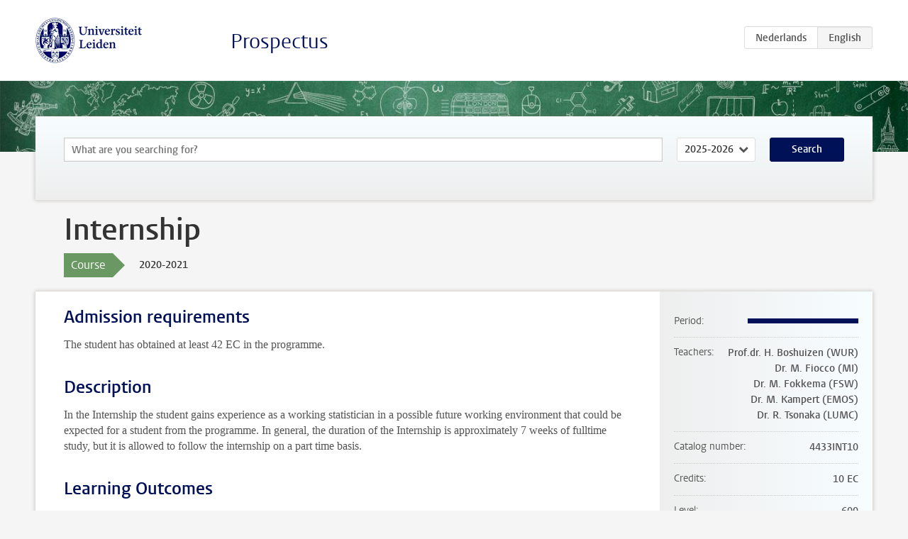

--- FILE ---
content_type: text/html; charset=UTF-8
request_url: https://www.studiegids.universiteitleiden.nl/en/courses/97191/internship
body_size: 3057
content:
<!DOCTYPE html>
<html lang="en">
<head>
    <meta charset="utf-8">
    <meta name="viewport" content="width=device-width, initial-scale=1, maximum-scale=1">
    <meta http-equiv="X-UA-Compatible" content="IE=edge" />
    <title>Internship, 2020-2021 - Prospectus - Universiteit Leiden</title>

    <!-- icons -->
    <link rel="shortcut icon" href="https://www.universiteitleiden.nl/design-1.0/assets/icons/favicon.ico" />
    <link rel="icon" type="image/png" sizes="32x32" href="https://www.universiteitleiden.nl/design-1.0/assets/icons/icon-32px.png" />
    <link rel="icon" type="image/png" sizes="96x96" href="https://www.universiteitleiden.nl/design-1.0/assets/icons/icon-96px.png" />
    <link rel="icon" type="image/png" sizes="195x195" href="https://www.universiteitleiden.nl/design-1.0/assets/icons/icon-195px.png" />

    <link rel="apple-touch-icon" href="https://www.universiteitleiden.nl/design-1.0/assets/icons/icon-120px.png" /> <!-- iPhone retina -->
    <link rel="apple-touch-icon" sizes="180x180" href="https://www.universiteitleiden.nl/design-1.0/assets/icons/icon-180px.png" /> <!-- iPhone 6 plus -->
    <link rel="apple-touch-icon" sizes="152x152" href="https://www.universiteitleiden.nl/design-1.0/assets/icons/icon-152px.png" /> <!-- iPad retina -->
    <link rel="apple-touch-icon" sizes="167x167" href="https://www.universiteitleiden.nl/design-1.0/assets/icons/icon-167px.png" /> <!-- iPad pro -->

    <link rel="stylesheet" href="https://www.universiteitleiden.nl/design-1.0/css/ul2common/screen.css">
    <link rel="stylesheet" href="/css/screen.css" />
</head>
<body class="prospectus course">
<script> document.body.className += ' js'; </script>


<div class="header-container">
    <header class="wrapper clearfix">
        <p class="logo">
            <a href="https://www.studiegids.universiteitleiden.nl/en">
                <img width="151" height="64" src="https://www.universiteitleiden.nl/design-1.0/assets/images/zegel.png" alt="Universiteit Leiden"/>
            </a>
        </p>
        <p class="site-name"><a href="https://www.studiegids.universiteitleiden.nl/en">Prospectus</a></p>
        <div class="language-btn-group">
                        <a href="https://www.studiegids.universiteitleiden.nl/courses/97191/internship" class="btn">
                <abbr title="Nederlands">nl</abbr>
            </a>
                                <span class="btn active">
                <abbr title="English">en</abbr>
            </span>
            </div>    </header>
</div>

<div class="hero" data-bgset="/img/hero-435w.jpg 435w, /img/hero-786w.jpg 786w, /img/hero-1440w.jpg 1440w, /img/hero-2200w.jpg 2200w"></div>


    <div class="search-container">
    <form action="https://www.studiegids.universiteitleiden.nl/en/search" class="search-form wrapper">
        <input type="hidden" name="for" value="courses" />
        <div class="search">
            <!-- <label class="select">
    <span>Search for</span>
    <select name="for">
                    <option value="courses">Courses</option>
                    <option value="programmes">Programmes</option>
            </select>
</label> -->
            <label class="keywords no-label">
    <span>Keywords</span>
    <input type="search" name="q" value="" placeholder="What are you searching for?" autofocus autocomplete="off"/>
</label>            <label class="select no-label">
    <span>Academic year</span>
    <select name="edition">
                    <option>2026-2027</option>
                    <option selected>2025-2026</option>
                    <option>2024-2025</option>
                    <option>2023-2024</option>
                    <option>2022-2023</option>
                    <option>2021-2022</option>
                    <option>2020-2021</option>
                    <option>2019-2020</option>
                    <option>2018-2019</option>
                    <option>2017-2018</option>
                    <option>2016-2017</option>
                    <option>2015-2016</option>
                    <option>2014-2015</option>
                    <option>2013-2014</option>
                    <option>2012-2013</option>
                    <option>2011-2012</option>
                    <option>2010-2011</option>
            </select>
</label>            <button type="submit">Search</button>        </div>
    </form>
</div>



    <div class="main-container">
        <div class="wrapper summary">
            <article class="content">
                <h1>Internship</h1>
                <div class="meta">
                    <div class="entity">
                        <span><b>Course</b></span>
                    </div>
                    <div class="edition">
                        <span>2020-2021</span>
                    </div>
                                    </div>
            </article>
        </div>
        <div class="wrapper main clearfix">

            <article class="content">
                <h2>Admission requirements</h2>

<p>The student has obtained at least 42 EC in the programme.</p>


<h2>Description</h2>

<p>In the Internship the student gains experience as a working statistician in a possible future working environment that could be expected for a student from the programme. In general, the duration of the Internship is approximately 7 weeks of fulltime study, but it is allowed to follow the internship on a part time basis.</p>


<h2>Learning Outcomes</h2>

<p>The student is able to</p>

<ul>
<li><p>acquire new knowledge and skills relevant for the internship;</p></li>
<li><p>apply knowledge and skills acquired during the study;<br>
report the results in a concise way and is able to work in such a way that results are reproducible;</p></li>
<li><p>judge his own work, is open for criticism and is able to incorporate feedback;</p></li>
<li><p>participate pro-actively in the day-to-day interactions within the working environment.</p></li>
</ul>


<h2>Requirements for the internship</h2>

<p>The Internship may either be done under the supervision of one of the staff members of the institutes affiliated with the Statistical Science program, or may be done elsewhere, in a possible future working environment for a Statistician with a Msc degree. In the latter case, a local supervisor will be the first supervisor, and one of the Statistical Science staff members acts as a second supervisor, whose responsibility is to ensure that the internship is of sufficient standard.</p>


<h2>Internship Report</h2>

<p>The experience in the Internship has to be reported in an Internship Report. The Internship Report contains the following elements:</p>

<ul>
<li><p>A short general description of the site where the Internship has been performed (max 500 words).</p></li>
<li><p>A general description of the activities performed during the internship (max 1000 words).</p></li>
<li><p>A description of general skills acquired or strengthened (max 1000 words).</p></li>
<li><p>A specific example of a project done during the Internship; for example, a report of a consultation or assignment, or a presentation.</p></li>
<li><p>Conclusions (max 500 words).</p></li>
</ul>


<h2>Assessment method</h2>

<p>After the approval of the internship report by the internship coordinator, supervisor(s) will assess the student via the Internship Assessment Form (on blackboard), where the student is graded on general research skills (25%), communication skills (10%), statistical skills (25%) and internship report (40%).</p>

<p>The internship coordinator determines the final internship grade based on the assessment advice of the supervisors and the report of the student.</p>


<h2>Non-Compulsory Literature</h2>

<p>Vardeman &amp; Morris (2003). Statistics &amp; Ethics: Some Advice for Young Statisticians. The American Statistician, 57, 21-26.</p>


<h2>Contact information</h2>

<p>internship [at] stat [dot] leidenuniv  [dot] nl</p>


<h2>Remarks</h2>

<p>The blackboard module of the Internship is shared with that of the Master Thesis under the name &quot;Internship and Master Thesis [2019-20] 4433MIT34-1920FWN&quot;.</p>

            </article>

            <aside>
                <dl>
                    <dt>Period</dt>
                    <dd class="has-block-lines"><div class="block-lines"><span class="block block-1 block-on"></span><span class="block block-2 block-on"></span><span class="block block-3 block-on"></span><span class="block block-4 block-on"></span></div></dd>
                                            <dt>Teachers</dt>
                        <dd>
                            <ul>
                                                                                                            <li>Prof.dr. H. Boshuizen (WUR)</li>
                                                                                                                                                <li>Dr. M. Fiocco (MI)</li>
                                                                                                                                                <li>Dr. M. Fokkema (FSW)</li>
                                                                                                                                                <li>Dr. M. Kampert (EMOS)</li>
                                                                                                                                                <li>Dr. R. Tsonaka (LUMC)</li>
                                                                                                </ul>
                        </dd>
                                                            <dt>Catalog number</dt>
                    <dd>4433INT10</dd>
                                                            <dt>Credits</dt>
                    <dd>10 EC</dd>
                                                            <dt>Level</dt>
                    <dd>600</dd>
                                                            <dt>Location</dt>
                    <dd>Leiden</dd>
                                                            <dt>Language</dt>
                    <dd>English</dd>
                                                            <dt>Faculty</dt>
                    <dd>Science</dd>
                                                            <dt>Brightspace</dt>
                    <dd>Yes</dd>
                                    </dl>

                                    <h2>Part of</h2>
                    <ul class="link-list">
                                                    <li>
                                <a href="https://www.studiegids.universiteitleiden.nl/en/studies/7849/statistical-science-for-the-life-behavioural-sciences-data-science">
                                    <strong>Statistical Science for the Life &amp; Behavioural Sciences: Data Science</strong>
                                    <span class="meta">Master</span>
                                </a>
                            </li>
                                                    <li>
                                <a href="https://www.studiegids.universiteitleiden.nl/en/studies/8356/statistical-science-for-the-life-and-behavioural-sciences">
                                    <strong>Statistical Science for the Life and Behavioural Sciences</strong>
                                    <span class="meta">Master</span>
                                </a>
                            </li>
                                            </ul>
                
                
                                <h2>Available as</h2>
                <dl>
                                            <dt>A la Carte</dt>
                        <dd>No</dd>
                                            <dt>Contract</dt>
                        <dd>No</dd>
                                            <dt>Elective choice</dt>
                        <dd>No</dd>
                                            <dt>Evening course</dt>
                        <dd>No</dd>
                                            <dt>Exchange / Study Abroad</dt>
                        <dd>No</dd>
                                            <dt>Honours Class</dt>
                        <dd>No</dd>
                                    </dl>
                
                            </aside>

        </div>
    </div>


<div class="footer-container">
    <footer class="wrapper">
        <p><a href="https://www.student.universiteitleiden.nl/en">Student website</a> — <a href="https://www.organisatiegids.universiteitleiden.nl/en/regulations/general/privacy-statements">Privacy</a> — <a href="/en/contact">Contact</a></p>

    </footer>
</div>

<script async defer src="/js/ul2.js" data-main="/js/ul2common/main.js"></script>
<script async defer src="/js/prospectus.js"></script>

    <script async src="https://www.googletagmanager.com/gtag/js?id=UA-874564-27"></script>
    <script>
        window.dataLayer = window.dataLayer || [];
        function gtag(){dataLayer.push(arguments);}
        gtag('js', new Date());
        gtag('config', 'UA-874564-27', {'anonymize_ip':true});
    </script>

</body>
</html>
